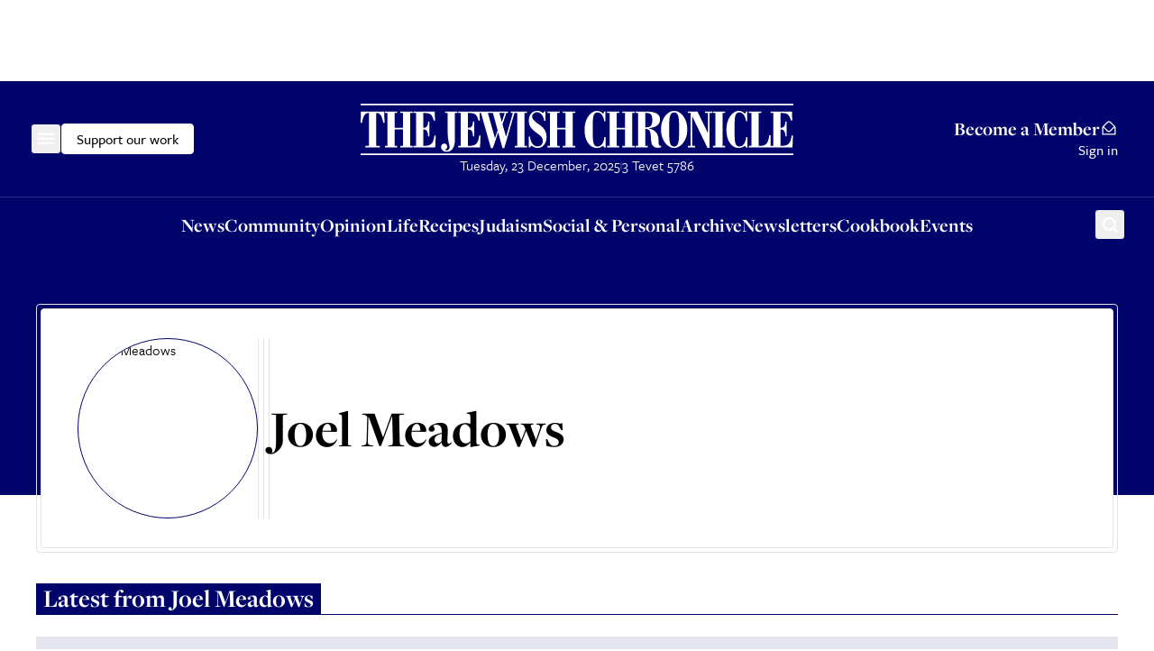

--- FILE ---
content_type: text/html; charset=utf-8
request_url: https://www.google.com/recaptcha/api2/aframe
body_size: 267
content:
<!DOCTYPE HTML><html><head><meta http-equiv="content-type" content="text/html; charset=UTF-8"></head><body><script nonce="QYQt3OlW8hHHo3tcbKMjEQ">/** Anti-fraud and anti-abuse applications only. See google.com/recaptcha */ try{var clients={'sodar':'https://pagead2.googlesyndication.com/pagead/sodar?'};window.addEventListener("message",function(a){try{if(a.source===window.parent){var b=JSON.parse(a.data);var c=clients[b['id']];if(c){var d=document.createElement('img');d.src=c+b['params']+'&rc='+(localStorage.getItem("rc::a")?sessionStorage.getItem("rc::b"):"");window.document.body.appendChild(d);sessionStorage.setItem("rc::e",parseInt(sessionStorage.getItem("rc::e")||0)+1);localStorage.setItem("rc::h",'1766521044637');}}}catch(b){}});window.parent.postMessage("_grecaptcha_ready", "*");}catch(b){}</script></body></html>

--- FILE ---
content_type: text/x-component
request_url: https://www.thejc.com/pricing?_rsc=8mdz9
body_size: -266
content:
0:{"b":"X2BwLp2rm8f7tiLy5BywH","f":[["children","(other)","children","pricing",["pricing",{"children":["__PAGE__",{}]}],null,[null,null],true]],"S":false}


--- FILE ---
content_type: application/javascript; charset=utf-8
request_url: https://www.thejc.com/_next/static/chunks/3249-438af6e21aca0aa4.js
body_size: 971
content:
(self.webpackChunk_N_E=self.webpackChunk_N_E||[]).push([[3249],{15279:(e,t,n)=>{"use strict";n.d(t,{Ub:()=>i});var r=n(12115);n(47957);var u="undefined"!=typeof window?r.useLayoutEffect:r.useEffect,o="undefined"==typeof window;function i(e,{defaultValue:t=!1,initializeWithValue:n=!0}={}){let a=e=>o?t:window.matchMedia(e).matches,[c,f]=(0,r.useState)(()=>n?a(e):t);function s(){f(a(e))}return u(()=>{let t=window.matchMedia(e);return s(),t.addListener?t.addListener(s):t.addEventListener("change",s),()=>{t.removeListener?t.removeListener(s):t.removeEventListener("change",s)}},[e]),c}},20063:(e,t,n)=>{"use strict";var r=n(47260);n.o(r,"useParams")&&n.d(t,{useParams:function(){return r.useParams}}),n.o(r,"usePathname")&&n.d(t,{usePathname:function(){return r.usePathname}}),n.o(r,"useRouter")&&n.d(t,{useRouter:function(){return r.useRouter}}),n.o(r,"useSearchParams")&&n.d(t,{useSearchParams:function(){return r.useSearchParams}}),n.o(r,"useSelectedLayoutSegments")&&n.d(t,{useSelectedLayoutSegments:function(){return r.useSelectedLayoutSegments}})},30926:(e,t,n)=>{"use strict";Object.defineProperty(t,"__esModule",{value:!0}),!function(e,t){for(var n in t)Object.defineProperty(e,n,{enumerable:!0,get:t[n]})}(t,{callServer:function(){return r.callServer},createServerReference:function(){return o.createServerReference},findSourceMapURL:function(){return u.findSourceMapURL}});let r=n(41209),u=n(85153),o=n(77197)},47957:(e,t,n)=>{var r=0/0,u=/^\s+|\s+$/g,o=/^[-+]0x[0-9a-f]+$/i,i=/^0b[01]+$/i,a=/^0o[0-7]+$/i,c=parseInt,f="object"==typeof n.g&&n.g&&n.g.Object===Object&&n.g,s="object"==typeof self&&self&&self.Object===Object&&self,d=f||s||Function("return this")(),l=Object.prototype.toString,v=Math.max,m=Math.min,p=function(){return d.Date.now()};function y(e){var t=typeof e;return!!e&&("object"==t||"function"==t)}function b(e){if("number"==typeof e)return e;if("symbol"==typeof(t=e)||t&&"object"==typeof t&&"[object Symbol]"==l.call(t))return r;if(y(e)){var t,n="function"==typeof e.valueOf?e.valueOf():e;e=y(n)?n+"":n}if("string"!=typeof e)return 0===e?e:+e;e=e.replace(u,"");var f=i.test(e);return f||a.test(e)?c(e.slice(2),f?2:8):o.test(e)?r:+e}e.exports=function(e,t,n){var r,u,o,i,a,c,f=0,s=!1,d=!1,l=!0;if("function"!=typeof e)throw TypeError("Expected a function");function h(t){var n=r,o=u;return r=u=void 0,f=t,i=e.apply(o,n)}function S(e){var n=e-c,r=e-f;return void 0===c||n>=t||n<0||d&&r>=o}function g(){var e,n,r,u=p();if(S(u))return j(u);a=setTimeout(g,(e=u-c,n=u-f,r=t-e,d?m(r,o-n):r))}function j(e){return(a=void 0,l&&r)?h(e):(r=u=void 0,i)}function w(){var e,n=p(),o=S(n);if(r=arguments,u=this,c=n,o){if(void 0===a)return f=e=c,a=setTimeout(g,t),s?h(e):i;if(d)return a=setTimeout(g,t),h(c)}return void 0===a&&(a=setTimeout(g,t)),i}return t=b(t)||0,y(n)&&(s=!!n.leading,o=(d="maxWait"in n)?v(b(n.maxWait)||0,t):o,l="trailing"in n?!!n.trailing:l),w.cancel=function(){void 0!==a&&clearTimeout(a),f=0,r=c=u=a=void 0},w.flush=function(){return void 0===a?i:j(p())},w}}}]);

--- FILE ---
content_type: text/x-component
request_url: https://www.thejc.com/newsletters?_rsc=8mdz9
body_size: -241
content:
0:{"b":"X2BwLp2rm8f7tiLy5BywH","f":[["children","(other)","children","newsletters",["newsletters",{"children":["__PAGE__",{}]}],null,[null,null],true]],"S":false}
